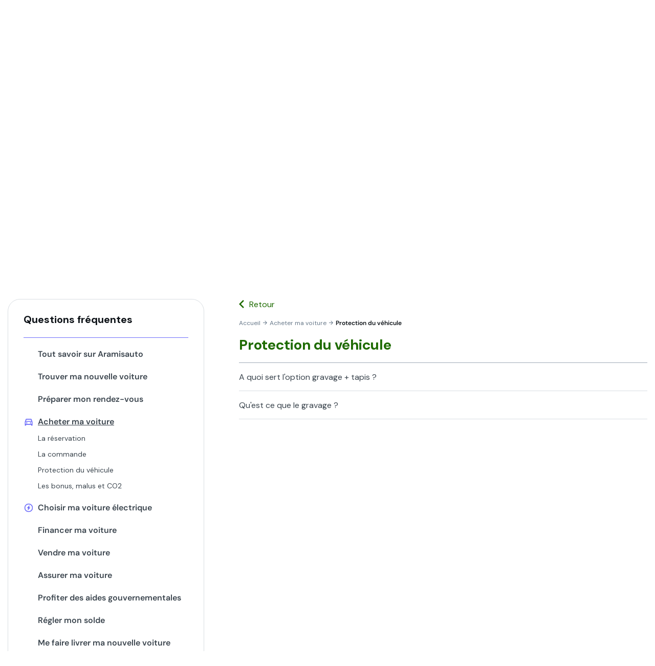

--- FILE ---
content_type: application/javascript; charset=utf-8
request_url: https://assets.app.smart-tribune.com/aramis/FAQ/faq-redesign.2690.chunk.js
body_size: 5594
content:
"use strict";(()=>{(self["webpackChunkwebpack_faq-redesign"]=self["webpackChunkwebpack_faq-redesign"]||[]).push([[2690],{42690:function(e){e.exports=JSON.parse(`{"BOT.STWidget.Guides.notFound":"Aucun guide ne correspond \xE0 votre demande","BOT.STWidget.Guides.select.action":"Consulter le guide : {guide}","BOT.STWidget.Guides.select.explicit":"S\xE9lectionnez le guide\xA0: {guide}","BOT.STWidget.Guides.select.label":"S\xE9lectionnez ce guide","BOT.STWidget.Questions.notFound":"Aucune question ne correspond \xE0 votre demande","BOT.STWidget.Questions.select.explicit":"Ouvrez la question\xA0: {question}","BOT.STWidget.Questions.select.label":"Ouvrez cette question","BOT.STWidget.Questions.selectResponse.explicit":"Voir la r\xE9ponse \xE0 cette question\xA0: {question}","BOT.STWidget.Questions.selectResponse.label":"Voir la r\xE9ponse \xE0 cette question","BOT.backButton.label":"Annuler","BOT.backButton.label.explicit":"Annuler la r\xE9ponse pr\xE9c\xE9dente","BOT.carousel.next":"Suivant","BOT.carousel.next.explicit":"Suivant","BOT.carousel.previous":"Pr\xE9c\xE9dent","BOT.carousel.previous.explicit":"Pr\xE9c\xE9dent","BOT.chatInput.placeholder":"Tapez quelquechose ici\u2026","BOT.chatInput.sendButton":"Envoyer","BOT.chatInput.sendButton.explicit":"Envoyer","BOT.closeButton.label":"Fermer","BOT.closeButton.label.explicit":"Fermer","BOT.exportButton.label":"T\xE9l\xE9charger","BOT.exportButton.label.explicit":"T\xE9l\xE9chargez votre conversation","BOT.fullscreenButton.collapseLabel":"R\xE9duire","BOT.fullscreenButton.collapseLabel.explicit":"R\xE9duire","BOT.fullscreenButton.expandLabel":"Agrandir","BOT.fullscreenButton.expandLabel.explicit":"Agrandir","BOT.goToFaqButton.label":"Aller \xE0 la FAQ","BOT.guide.vote.negative":"Non","BOT.guide.vote.negative.explicit":"Non","BOT.guide.vote.positive":"Oui","BOT.guide.vote.positive.explicit":"Oui","BOT.guide.vote.title":"Est-ce que cette information a \xE9t\xE9 utile ?","BOT.guide.vote.title.explicit":"Est-ce que cette information a \xE9t\xE9 utile ?","BOT.header.subtitle":"","BOT.header.title":"Besoin d'aide ?","BOT.openButton.label":"Ouvrir la box","BOT.poweredBy.label":"Powered by Smart Tribune","BOT.resetButton.label":"R\xE9initialiser","BOT.vote.negative":"Non","BOT.vote.negative.explicit":"Non","BOT.vote.positive":"Oui","BOT.vote.positive.explicit":"Oui","BOT.vote.title":"Ai-je bien r\xE9pondu \xE0 votre question ?","Common.ClickableButton.text":"","Common.Guide.backButton.label":"Retourner","Common.Guide.backButton.label.explicit":"Revenir \xE0 la derni\xE8re \xE9tape","Common.Guide.closeButton.label":"Fermer","Common.Guide.historyDropdown.close":"Fermer l'historique","Common.Guide.historyDropdown.open":"Ouvrir l'historique","Common.Guide.historyDropdown.placeholder":"Historique","Common.Guide.historyItem.title":"Revenir \xE0 l'\xE9tape","Common.Guide.historyTitle.label":"R\xE9sum\xE9","Common.Guide.stepTitle.label":"{title}","Common.HTMLResponse.emptyMessage":"La r\xE9ponse est indisponible","Common.Image.close":"Pour fermer","Common.Image.close.explicit":"Fermer l'image actuelle","Common.Image.modal.label":"Image agrandie","Common.Image.open":"Ouvrir l'image","Common.Image.useCompactSize":"Voir taille compacte","Common.Image.useOriginalSize":"Voir taille originale","Common.ReadMore.collapseLabel":"Lire moins","Common.ReadMore.label":"Lire la suite","Common.Stepper.next":"Suivant","Common.Stepper.next.explicit":"Suivant","Common.Stepper.previous":"Pr\xE9c\xE9dent","Common.Stepper.previous.explicit":"Pr\xE9c\xE9dent","Common.Summary.title":"Sommaire","Common.Text.text":"","Common.Video.button":"Acceptez et d\xE9marrez la vid\xE9o","Common.Video.description":"Ce lecteur vid\xE9o utilise notamment des cookies pour personnaliser le contenu et mesurer l'engagement de l'audience. Acceptez les cookies sp\xE9cifiques \xE0 cette vid\xE9o pour la visionner.","Common.documentLink.downloadText":"Cliquez ici pour t\xE9l\xE9charger","Common.documentLink.notFoundMessage":"Document introuvable","Common.documentPreview.notFoundMessage":"Document introuvable","Common.documentTitle.label":"{title}","Common.documentTitle.notFoundMessage":"Document introuvable","Common.guideCreatedInformations.label":"Cr\xE9\xE9 le {date}","Common.guideTitle.label":"{title}","Common.guideTitle.notFoundMessage":"Ce guide n'existe pas","Common.guideUpdatedInformations.label":"Mis \xE0 jour le {date}","Common.previewMode.close":"Quitter","Common.previewMode.close.explicit":"Quitter le mode aper\xE7u","Common.previewMode.title":"Mode aper\xE7u","ContactFormInput.goToFaqLink.label":"Voir la FAQ","ContactFormInput.questionListTitle.label":"Suggestions","ContactFormInput.responseHeader.openOnFaqLabel":"Ouvrir sur la FAQ","ContactFormSelect.goToFaqLink.label":"Voir la FAQ","ContactFormSelect.questionListTitle.label":"Suggestions","ContactFormSelect.responseHeader.openOnFaqLabel":"Ouvrir sur la FAQ","FAQ.BookmarkContentList.emptyMessage":"Pas de marque-page","FAQ.ContentList.emptyMessage":"Aucun contenu","FAQ.ContentList.title":"Liste de contenu","FAQ.GoToLoginMethod.GoToLoginMethodPasswordButton.label":"SSO","FAQ.GoToLoginMethod.GoToLoginMethodSSOButton.label":"Se connecter ","FAQ.GotoContentPage.label":"Acc\xE9dez \xE0 votre contenu","FAQ.GotoContentPageThematic.label":"Acc\xE9dez \xE0 votre contenu","FAQ.GotoContentPageThematicStep.label":"Acc\xE9dez \xE0 votre contenu","FAQ.Guide.openGuideHistoryButton.label":"Sommaire","FAQ.KnowledgeBaseSelector.empty":"Aucune base de connaissances","FAQ.KnowledgeBaseSelector.placeholder":"Base de connaissances","FAQ.KnowledgeBaseListSelector.ariaLabel":"S\xE9lectionnez une base de connaissances","FAQ.KnowledgeBaseListSelector.empty":"Aucune base de connaissances","Common.LoginFormError.message":"Erreur de connexion","Common.LoginFormForgottenPassword.message":"Mot de passe oubli\xE9 ?","Common.LoginFormPassword.placeholder":"Mot de passe","Common.LoginFormSubmit.message":"Se connecter","Common.LoginFormSubmit.message.explicit":"Cliquez ici pour vous connecter","Common.LoginFormTitle.title":"Se connecter","Common.LoginFormUsername.placeholder":"E-mail","FAQ.LoginInitializationFormKnowledgeBase.empty":"Aucune base de connaissances","FAQ.LoginInitializationFormKnowledgeBase.placeholder":"Base de connaissances","FAQ.LoginInitializationFormSubmit.explicit":"Cliquez ici pour s\xE9lectionner","FAQ.LoginInitializationFormSubmit.message":"S\xE9lectionner","FAQ.LoginInitializationFormTitle.title":"S\xE9lectionnez vos options","Common.LoginSSOCallbackBackButton.label":"Retourner \xE0 la page de connexion","Common.LoginSSOCallbackError.message":"impossible de se connecter","Common.LoginSSOCallbackError.message.c985792f-685d-41ea-84bb-b539f46dfcf6":"Vous avez atteint le nombre d'utilisateurs sp\xE9cifi\xE9 dans votre abonnement et ne pouvez plus cr\xE9er de nouveaux utilisateurs. Contactez votre CSM.","Common.LoginSSOCallbackError.message.default":"Impossible de se connecter","Common.LoginSSOCallbackForm.loader":"connexion en cours...","Common.LoginSSOFormAccountName.placeholder":"Nom du compte","Common.LoginSSOFormError.message":"Erreur d'authentification","Common.LoginSSOFormSubmit.message":"Se connecter","Common.LoginSSOFormSubmit.message.explicit":"Cliquez ici pour vous connecter","Common.LoginSSOFormTitle.title":"SSO","FAQ.LogoutButton.label":"D\xE9connexion","FAQ.QuestionDetailsCommentsList.emptyMessage":"Aucun commentaire","FAQ.QuestionDetailsCommentsList.title":"","FAQ.QuestionPageTitle.editTooltip":"Ouvrir le backoffice pour \xE9diter cette question","FAQ.SearchByAuthor.inputPlaceholder":"{selectCount, plural, =0 {Aucun auteur s\xE9lectionn\xE9} =1 {Un auteur s\xE9lectionn\xE9} other {# auteurs s\xE9lectionn\xE9s}}","FAQ.SearchByAuthor.selectedInputLabel":"Auteurs","FAQ.SearchByThematics.inputPlaceholder":"{selectCount, plural, =0 {Aucune cat\xE9gorie s\xE9lectionn\xE9e} =1 {Une cat\xE9gorie s\xE9lectionn\xE9e} other {# cat\xE9gories s\xE9lectionn\xE9es}}","FAQ.SearchByThematics.selectedInputLabel":"Cat\xE9gories","FAQ.backButton.contentLabel":"Retour au contenu","FAQ.backButton.homeLabel":"Retour \xE0 l'accueil","FAQ.backButton.questionLabel":"Retour \xE0 la question","FAQ.backButton.resultsLabel":"Retour aux r\xE9sultats","FAQ.backButton.thematicLabel":"Retour \xE0 la th\xE9matique","FAQ.backButton.unknowLabel":"Retour","FAQ.backToHome.label":"Retour \xE0 l'accueil","FAQ.backToTopButton.label":"Haut de page","FAQ.contactButtonLivechat.label":"Contacter le support","FAQ.contactButtonMail.label":"Contacter par mail","FAQ.contactButtonPhone.label":"Contacter par t\xE9l\xE9phone","FAQ.contactButtonPhoneDisplay.label":"Contacter par t\xE9l\xE9phone","FAQ.contactTitle.title":"Vous n'avez pas trouv\xE9 la r\xE9ponse \xE0 votre question ?","FAQ.contentBookmark.addLabel":"Ajouter aux favoris","FAQ.contentBookmark.removeLabel":"Supprimer le favori","FAQ.contentList.bookmark.toggle":"Supprimer le favori","FAQ.divider.label":"","FAQ.dynamicContactButtonOpeningHours.closedLabel":"Ferm\xE9","FAQ.dynamicContactButtonOpeningHours.openedLabel":"Ouvert","FAQ.dynamicContactButtonOpeningHours.tableClosedLabel":"Ferm\xE9","FAQ.dynamicContactButtonOpeningHours.tableTitleLabel":"Consulter les heures d'ouverture","FAQ.error404.backButton":"Revenir \xE0 la page d'accueil","FAQ.error404.metaDescription":"Nous sommes l\xE0 pour vous aider !","FAQ.error404.metaTitle":"FAQ - Foire Aux Questions","FAQ.error404.title":"Cette page n'existe pas","FAQ.filteredQuestionList.emptyMessage":"Aucune question","FAQ.filteredQuestionList.title":"Liste de questions","FAQ.frequentContentList.emptyMessage":"Aucune question fr\xE9quente","FAQ.goToHomepageThematic.label":"Accueil","FAQ.goToHomepageThematicStep.label":"Accueil","FAQ.homeBreadcrumb.title":"Accueil","FAQ.homePageTitle.title":"Accueil","FAQ.knowledgeComment.comment.label":"\xC9crivez votre commentaire ici","FAQ.knowledgeComment.commentPlaceholder":"\xC9crivez ici...","FAQ.knowledgeComment.fullNamePlaceholder":"Nom et pr\xE9nom","FAQ.knowledgeComment.submitButton":"Publier","FAQ.knowledgeComment.submitButton.label":"Publiez votre commentaire","FAQ.knowledgeComment.title":"Commentaire","FAQ.lastUpdatedContentsList.title":"Derni\xE8res questions mises \xE0 jour","FAQ.linksListTitle.title":"Liens utiles","FAQ.mailbotEngine.loaderLabel":"Chargement...","FAQ.mailbotEngine.notAllowedText":"Cette fonctionnalit\xE9 n'est pas incluse dans votre forfait actuel. Veuillez contacter votre Gestionnaire de Compte pour plus d'informations sur comment l'activer.","FAQ.mailbotEngineBadge.label":"Contexte client","FAQ.mailbotEngineContent.label":"R\xE9ponse","FAQ.mailbotEngineCopyToClipboard.label":"Copier","FAQ.mailbotEngineCopyToClipboard.title":"Copier la r\xE9ponse dans le presse-papiers","FAQ.mailbotEngineRefresh.label":"Nouvelle r\xE9ponse","FAQ.mailbotEngineSources.label":"Source {index}","FAQ.mailbotEngineVote.label":"Cela vous a-t-il aid\xE9 ?","FAQ.mailbotEngineVote.negative":"Non","FAQ.mailbotEngineVote.negative.explicit":"Votez non","FAQ.mailbotEngineVote.positive":"Oui","FAQ.mailbotEngineVote.positive.explicit":"Votez oui","FAQ.maintenance.tooltip.message":"Votre FAQ est momentan\xE9ment suspendue pour des raisons techniques. Elle sera de nouveau accessible dans quelques minutes... Nous pr\xE9sentons toutes nos excuses pour la g\xEAne occasionn\xE9e et nous vous remercions pour votre compr\xE9hension.","FAQ.maintenance.tooltip.refreshButton":"Rafra\xEEchir la page","FAQ.maintenance.tooltip.title":"Le service est actuellement indisponible","FAQ.metas.content.description":"","FAQ.metas.content.title":"","FAQ.metas.guide.description":"{description}","FAQ.metas.guide.title":"{title}","FAQ.metas.home.description":"Nous sommes l\xE0 pour vous aider !","FAQ.metas.home.title":"FAQ - Foire Aux Questions","FAQ.metas.question.description":"{response}","FAQ.metas.question.title":"{question}","FAQ.metas.results.description":"{resultsCount, plural, =0 {Aucun r\xE9sultat} =1 {Un r\xE9sultat} other {# r\xE9sultats}} pour {query}","FAQ.metas.results.title":"{resultsCount, plural, =0 {Aucun r\xE9sultat} =1 {Un r\xE9sultat} other {# r\xE9sultats}} pour {query}","FAQ.metas.thematic.description":"Toutes les questions {thematic}","FAQ.metas.thematic.title":"{thematic}","FAQ.mostViewedcontentsList.title":"Articles les plus consult\xE9s du mois","FAQ.pagination.label":"Pages : ","FAQ.poweredBy.label":"Propos\xE9 par","FAQ.promotedContentDetailsTitle.title":"Information du moment","FAQ.promotedContentList.emptyMessage":"Aucune question promue","FAQ.promotedContentList.title":"Informations du moment","FAQ.questionCreatedInformations.label":"Cr\xE9\xE9e le {date}","FAQ.questionDetails.updatedBy":"par {name}","FAQ.questionListItemDocumentType.default":"Contenu","FAQ.questionListItemDocumentType.document":"Document","FAQ.questionListItemDocumentType.guide":"Guide","FAQ.questionListItemDocumentType.question":"Question","FAQ.questionPageTitle.notFoundMessage":"Cette question n'existe pas","FAQ.questionPageTitle.title":"Page de question","FAQ.questionStatusLabel.new":"Nouveau","FAQ.questionStatusLabel.updated":"Mise \xE0 jour","FAQ.questionUpdatedAtLabel.label":"Mise \xE0 jour le {date}","FAQ.questionUpdatedInformations.label":"Mise \xE0 jour le {date}","FAQ.reasonListItemCommentForm.commentSuccessMessage":"Votre commentaire a \xE9t\xE9 envoy\xE9","FAQ.reasonListItemCommentForm.error.alreadyCommented":"Vous avez d\xE9j\xE0 envoy\xE9 un commentaire","FAQ.reasonListItemCommentForm.label":"Ajouter un commentaire","FAQ.reasonListItemCommentForm.limitExceededMessage":"Le nombre de caract\xE8res est limit\xE9 \xE0 {limit}","FAQ.reasonListItemCommentForm.placeholder":"Entrez quelquechose ici","FAQ.reasonListItemCommentForm.submit":"Envoyer","FAQ.reasonListItemCommentForm.submit.explicit":"Envoyer","FAQ.relatedGuideList.emptyMessage":"Aucun contenu connexe","FAQ.relatedGuideList.title":"Contenus connexes","FAQ.relatedQuestionList.emptyMessage":"Aucune question connexe","FAQ.relatedQuestionList.title":"Questions connexes","FAQ.responseEngine.loaderLabel":"Chargement\u2026","FAQ.responseEngineBadge.label":"G\xE9n\xE9r\xE9 par l'IA","FAQ.responseEngineContent.label":"R\xE9ponse","FAQ.responseEngineCopyToClipboard.label":"Copier","FAQ.responseEngineCopyToClipboard.title":"Copier la r\xE9ponse dans le presse-papiers","FAQ.responseEngineSources.label":"Source {index}","FAQ.responseEngineTitle.label":"Recherche","FAQ.responseEngineVote.label":"Cela vous a-t-il aid\xE9 ?","FAQ.responseEngineVote.negative":"Non","FAQ.responseEngineVote.negative.explicit":"Non","FAQ.responseEngineVote.positive":"Oui","FAQ.responseEngineVote.positive.explicit":"Oui","FAQ.resultsBreadcrumb.title":"{resultsCount, plural, =0 {Aucun r\xE9sultat} =1 {Un r\xE9sultat} other {# r\xE9sultats}} pour {query}","FAQ.resultsPageTitle.title":"{resultsCount, plural, =0 {Aucun r\xE9sultat} =1 {Un r\xE9sultat} other {# r\xE9sultats}} pour","FAQ.searchBar.exactMatch.content":"Cochez cette case pour effectuer une recherche pr\xE9cise sur un groupe de mots.","FAQ.searchBar.exactMatch.label":"Recherche exacte","FAQ.searchBar.placeholder":"Tapez quelquechose ici\u2026","FAQ.searchBar.submit":"Rechercher","FAQ.searchBarInputListItemDocumentType.default":"Contenu ","FAQ.searchBarInputListItemDocumentType.document":"Document","FAQ.searchBarInputListItemDocumentType.guide":"Guide","FAQ.searchBarInputListItemDocumentType.question":"Question","FAQ.searchByUpdatedDate.inputLabel":"Date de la derni\xE8re mise \xE0 jour","FAQ.searchByUpdatedDate.inputPlaceholder":"S\xE9lectionnez une date","FAQ.searchContentList.emptyMessage":"Aucun r\xE9sultat trouv\xE9","FAQ.searchExamples.title":"Exemples de recherche:","FAQ.searchTitle.title":"Rechercher","FAQ.shareContent.label":"Partager","FAQ.shareContent.title":"Copier le lien dans le presse-papier","FAQ.suggestionList.count":"{resultsCount, plural, =0 {Aucun r\xE9sultat} =1 {Un r\xE9sultat} other {# r\xE9sultats}} pour {query}","FAQ.suggestionList.emptyMessage":"Aucune suggestion","FAQ.suggestionsCorrectedQuery.label":"Suggestions pour {query}","FAQ.thematicContentList.emptyMessage":"Aucune question dans la th\xE9matique {thematicTitle}","FAQ.thematicContentListSorter.mostRecentlyModified":"Les plus r\xE9cemment modifi\xE9es","FAQ.thematicContentListSorter.mostRelevant":"Le plus pertinent","FAQ.thematicContentListSorter.mostViewedDuringMonth":"Les plus vues durant le mois","FAQ.thematicContentListSorter.sortBy":"Trier par","FAQ.thematicDropdown.placeholder":"Choisissez une th\xE9matique","FAQ.thematicDropdown.title":"Explorer la base de connaissances","FAQ.thematicMenu.title":"Explorer la base de connaissances","FAQ.thematicPageTitle.notFoundMessage":"Cette th\xE9matique n'existe pas","FAQ.thematicStepTitle.title":"","FAQ.topRatedContentsList.title":"Questions les mieux not\xE9es","FAQ.vote.error.alreadyVoted":"Vous avez d\xE9j\xE0 vot\xE9","FAQ.vote.negative":"Non","FAQ.vote.negative.explicit":"Non","FAQ.vote.positive":"Oui","FAQ.vote.positive.explicit":"Oui","FAQ.vote.success":"Merci pour votre r\xE9ponse","FAQ.vote.title":"Cela vous a-t-il aid\xE9 ?","FAQ.voteClose.label":"Pour fermer","FAQ.voteClose.label.explicit":"Vote ferm\xE9","FAQ.voteReasonList.emptyMessage":"Aucune raison de satisfaction","FAQ.voteReasonList.successMessage":"Merci pour votre contribution !","FAQ.voteReasonList.title":"Comment pourrions-nous am\xE9liorer notre r\xE9ponse ?","FAQContext.filteredQuestionList.emptyMessage":"Aucune question","FAQContext.goToFaqLink.label":"Voir la FAQ","FAQContext.questionListTitle.label":"Questions pertinentes","FAQContext.responseHeader.openOnFaqLabel":"Ouvrir sur la FAQ","GuideStandalone.contactTitle.title":"Vous n'avez pas trouv\xE9 la r\xE9ponse sur ce guide ?","GuideStandalone.dynamicContactButtonOpeningHours.closedLabel":"Ferm\xE9","GuideStandalone.dynamicContactButtonOpeningHours.openedLabel":"Ouvert","GuideStandalone.dynamicContactButtonOpeningHours.tableClosedLabel":"Ferm\xE9","GuideStandalone.dynamicContactButtonOpeningHours.tableTitleLabel":"Consulter les heures d'ouverture","GuideStandalone.reasonListItemCommentForm.commentSuccessMessage":"Votre commentaire a \xE9t\xE9 envoy\xE9","GuideStandalone.reasonListItemCommentForm.error.alreadyCommented":"Vous avez d\xE9j\xE0 envoy\xE9 un commentaire","GuideStandalone.reasonListItemCommentForm.label":"Ajouter un commentaire","GuideStandalone.reasonListItemCommentForm.limitExceededMessage":"La limite de caract\xE8res est des caract\xE8res {limit}","GuideStandalone.reasonListItemCommentForm.placeholder":"Tapez quelque chose ici","GuideStandalone.reasonListItemCommentForm.submit":"Envoyer","GuideStandalone.reasonListItemCommentForm.submit.explicit":"Soumettre le formulaire de commentaires","GuideStandalone.vote.error.alreadyVoted":"Vous avez d\xE9j\xE0 vot\xE9","GuideStandalone.vote.negative":"Non","GuideStandalone.vote.negative.explicit":"Votez non","GuideStandalone.vote.positive":"Oui","GuideStandalone.vote.positive.explicit":"Votez oui","GuideStandalone.vote.success":"Merci pour votre r\xE9ponse","GuideStandalone.vote.title":"Est-ce que \xE7a vous a aid\xE9 ?","GuideStandalone.voteClose.label":"Pour fermer","GuideStandalone.voteClose.label.explicit":"Vote ferm\xE9","GuideStandalone.voteReasonList.emptyMessage":"Aucun motif de satisfaction","GuideStandalone.voteReasonList.successMessage":"Merci pour votre contribution!","GuideStandalone.voteReasonList.title":"Comment pourrions-nous am\xE9liorer notre r\xE9ponse ?","PUSH.ContentList.emptyMessage":"Aucun contenu","PUSH.ContentList.title":"Liste de contenu","PUSH.backButton.label":"Retour","PUSH.backButton.label.explicit":"Retour","PUSH.closeButton.label":"Fermer la box","PUSH.contactButton.label":"Nous contacter","PUSH.contactButtonLivechat.label":"Contacter le support","PUSH.contactButtonMail.label":"Contacter par mail","PUSH.contactButtonPhone.label":"Contacter par t\xE9l\xE9phone","PUSH.contactButtonPhoneDisplay.label":"Contacter par t\xE9l\xE9phone","PUSH.contactTitle.title":"Vous n'avez pas trouv\xE9 la r\xE9ponse \xE0 votre question ?","PUSH.dynamicContactButtonOpeningHours.closedLabel":"Ferm\xE9","PUSH.dynamicContactButtonOpeningHours.openedLabel":"Ouvert","PUSH.dynamicContactButtonOpeningHours.tableClosedLabel":"Ferm\xE9","PUSH.dynamicContactButtonOpeningHours.tableTitleLabel":"Consulter les heures d'ouverture","PUSH.frequentContentList.emptyMessage":"Aucun contenu fr\xE9quent","PUSH.frequentContentTitle.title":"Contenu pertinent","PUSH.frequentQuestionList.emptyMessage":"Aucune question fr\xE9quente","PUSH.frequentQuestionTitle.title":"Questions pertinentes","PUSH.goToFaqHomeButton.label":"Voir toute la FAQ","PUSH.goToFaqQuestionButton.label":"Voir toute la FAQ","PUSH.goToFaqSearchResultsButton.label":"Voir toute la FAQ","PUSH.goToFaqThematicButton.label":"Voir toute la FAQ","PUSH.homeBreadcrumb.title":"Accueil","PUSH.mainTitle.title":"Besoin d'aide ?","PUSH.maintenance.tooltip.message":"Le service est actuellement inaccessible pour cause de maintenance. Nous travaillons au mieux pour r\xE9tablir votre service au plus vite.","PUSH.maintenance.tooltip.title":"Service indisponible","PUSH.openButton.label":"Ouvrir la box","PUSH.pagination.button.ariaLabel":"{isActive, plural, =0 {Acc\xE9dez \xE0 la page} =1 {Page active actuelle} other {# }} {pageNumber}","PUSH.pagination.label":"Pages : ","PUSH.promotedContentDetails.title":"Informations du moment","PUSH.promotedContentList.emptyMessage":"Aucune question promue","PUSH.promotedContentList.title":"Informations du moment","PUSH.promotedQuestionDetails.title":"Informations du moment","PUSH.promotedQuestionList.emptyMessage":"Aucune question promue","PUSH.promotedQuestionList.title":"Informations du moment","PUSH.questionListItemDocumentType.default":"Contenu","PUSH.questionListItemDocumentType.document":"Document","PUSH.questionListItemDocumentType.guide":"Guide","PUSH.questionListItemDocumentType.question":"Question","PUSH.reasonListItemCommentForm.commentSuccessMessage":"Votre commentaire a \xE9t\xE9 envoy\xE9","PUSH.reasonListItemCommentForm.error.alreadyCommented":"Vous avez d\xE9j\xE0 envoy\xE9 un commentaire","PUSH.reasonListItemCommentForm.label":"Ajouter un commentaire","PUSH.reasonListItemCommentForm.limitExceededMessage":"Le nombre de caract\xE8res est limit\xE9 \xE0 {limit}","PUSH.reasonListItemCommentForm.placeholder":"Entrez quelquechose ici","PUSH.reasonListItemCommentForm.submit":"Envoyer","PUSH.reasonListItemCommentForm.submit.explicit":"Envoyer","PUSH.relatedGuideList.emptyMessage":"Aucun contenu connexe","PUSH.relatedGuideList.title":"Contenus connexes","PUSH.relatedQuestionList.emptyMessage":"Aucune question connexe","PUSH.relatedQuestionList.title":"Questions connexes","PUSH.responseEngine.loaderLabel":"Chargement\u2026","PUSH.responseEngineBadge.label":"G\xE9n\xE9r\xE9 par l'IA","PUSH.responseEngineContent.label":"R\xE9ponse","PUSH.responseEngineCopyToClipboard.label":"Copier","PUSH.responseEngineCopyToClipboard.title":"Copier la r\xE9ponse dans le presse-papiers","PUSH.responseEngineSources.label":"Source {index}","PUSH.responseEngineTitle.label":"Recherche","PUSH.responseEngineVote.label":"Cela vous a-t-il aid\xE9 ?","PUSH.responseEngineVote.negative":"Non","PUSH.responseEngineVote.negative.explicit":"Non","PUSH.responseEngineVote.positive":"Oui","PUSH.responseEngineVote.positive.explicit":"Oui","PUSH.resultsBreadcrumb.title":"{resultsCount, plural, =0 {Aucun r\xE9sultat} =1 {Un r\xE9sultat} other {# r\xE9sultats}} pour {query}","PUSH.resultsPageTitle.title":"{resultsCount, plural, =0 {Aucun r\xE9sultat} =1 {Un r\xE9sultat} other {# r\xE9sultats}} pour","PUSH.searchBar.placeholder":"Tapez quelquechose ici\u2026","PUSH.searchBar.submit":"Rechercher","PUSH.searchBarInputListItemDocumentType.default":"Contenu","PUSH.searchBarInputListItemDocumentType.document":"Document","PUSH.searchBarInputListItemDocumentType.guide":"Guide","PUSH.searchBarInputListItemDocumentType.question":"Question","PUSH.searchQuestionList.emptyMessage":"Aucun r\xE9sultat trouv\xE9","PUSH.searchSuggestionList.count":"{resultsCount, plural, =0 {Aucun r\xE9sultat} =1 {Un r\xE9sultat} other {# r\xE9sultats}} pour {query}","PUSH.searchSuggestionList.title":"Suggestions de recherche","PUSH.searchSuggestionList.viewMoreLabel":"Voir plus de r\xE9sultats","PUSH.searchTitle.title":"Rechercher","PUSH.suggestionsCorrectedQuery.label":"Suggestions pour {query}","PUSH.thematicContentList.emptyMessage":"Aucune question dans la th\xE9matique {thematicTitle}","PUSH.thematicMenu.title":"Explorer la base de connaissances","PUSH.thematicQuestionList.emptyMessage":"Aucune question dans la th\xE9matique {thematicTitle}","PUSH.vote.error.alreadyVoted":"Vous avez d\xE9j\xE0 vot\xE9","PUSH.vote.negative":"Non","PUSH.vote.negative.explicit":"Non","PUSH.vote.positive":"Oui","PUSH.vote.positive.explicit":"Oui","PUSH.vote.success":"Merci pour votre r\xE9ponse","PUSH.vote.title":"Cela vous a-t-il aid\xE9 ?","PUSH.voteReasonList.emptyMessage":"Aucune raison de satisfaction","PUSH.voteReasonList.successMessage":"Merci pour votre contribution !","PUSH.voteReasonList.title":"Comment pourrions-nous am\xE9liorer notre r\xE9ponse ?","SearchStandalone.searchBar.placeholder":"Tapez quelquechose ici\u2026","SearchStandalone.searchBar.submit":"Rechercher","SearchStandalone.searchExamples.title":"Exemples de recherche:","SearchStandalone.searchTitle.label":"Rechercher","SearchStandalone.suggestionList.emptyMessage":"Aucune suggestion","SmartBot.closeButton.label":"Fermer","SmartBot.closeButton.title":"Fermer ma conversation","SmartBot.error.default":"Une erreur s'est produite lors de la connexion","SmartBot.exportButton.label":"Exportation","SmartBot.exportButton.title":"Exportez votre conversation","SmartBot.form.button.label":"Envoyer","SmartBot.form.button.title":"Envoyer ma requ\xEAte","SmartBot.popupLoginSSOButton.label":"Connexion via SSO","SmartBot.popupLoginSSOButton.title":"Connexion via SSO","SmartBot.poweredBy.label":"Powered by Smart Tribune","SmartBot.resetButton.label":"R\xE9initialiser","SmartBot.resetButton.title":"R\xE9initialiser ma conversation","SmartBot.speechRecognition.start":"Commencez \xE0 \xE9couter","SmartBot.speechRecognition.stop":"Arr\xEAte d'\xE9couter","SmartBot.toggleButton.label.close":"Fermer","SmartBot.toggleButton.label.open":"Ouvrir","SmartBot.toggleButton.title.close":"Fermer mon bot","SmartBot.toggleButton.title.open":"Ouvre mon bot","SmartBot.botAvatarAriaLabel":"Avatar de bot","SmartBot.choiceMessage.listAriaLabel":"Options de r\xE9ponse disponibles","SmartBot.headerLogo.ariaLabel":"Logo d'en-t\xEAte de Chatbot","Smartbot.carousel.previous.explicit":"Allez \xE0 la diapositive pr\xE9c\xE9dente du carrousel","Smartbot.carousel.previous":"Pr\xE9c\xE9dent","Smartbot.carousel.next.explicit":"Allez \xE0 la prochaine diapositive du carrousel","Smartbot.carousel.next":"Suivant","Smartbot.sourceList.dropDown.ariaLabel":"Afficher les sources","Smartbot.sourceList.dropDown.item.sourceNumber":"Source {sourceNumber}","Smartbot.sourceList.dropDown.itemsLength":"Sources ({sourcesLength})","Smartbot.sourceList.previewQuestionModal.closeButtonAriaLabel":"Fermer l'aper\xE7u","Smartbot.sourceList.dropDown.item.document.error":"Document non trouv\xE9","Smartbot.sourceList.previewQuestionModal.loadingError":"Une erreur s'est produite lors du chargement du contenu.","Smartbot.sourceList.previewQuestionModal.loading":"Chargement...","SmartBot.PopupLoginSSOForm.waitingForAuthentication":"En attente d'authentification","SmartBot.PopupLoginSSOForm.backButton.label":"Retour","SmartBot.PopupLoginSSOForm.openPopupButton.label":"Se connecter avec SSO","SmartBot.PopupLoginSSOForm.popupBlocked":"La fen\xEAtre popup a \xE9t\xE9 bloqu\xE9e par votre navigateur. Veuillez autoriser les popups pour ce site et r\xE9essayer.","SmartBot.PopupLoginSSOForm.popupClosed":"La fen\xEAtre d'authentification a \xE9t\xE9 ferm\xE9e. Veuillez r\xE9essayer.","SmartBot.PopupLoginSSOForm.authenticationFailed":"L'authentification a \xE9chou\xE9. Veuillez r\xE9essayer.","SmartBot.PopupLoginSSOForm.retryButton.label":"R\xE9essayer","SmartBot.toPasswordLoginButton.label":"Se connecter avec un mot de passe","FAQ.CopilotInitializer.error":"Bot introuvable","SequenceAI.default.start":"Chargement...","SequenceAI.customization.start":"Personnalisation de votre r\xE9ponse","SequenceAI.rag.start":"Recherche dans la connaissance","SequenceAI.circuit_breaker.start":"Interpr\xE9tation de la demande","SequenceAI.extractor.start":"Interpr\xE9tation de la demande","SmartBot.commentSatisfaction.placeholder":"Commentaire...","SmartBot.commentSatisfaction.error.minLengthNotReached":"Un caract\xE8re minimum est n\xE9cessaire","SmartBot.commentSatisfaction.error.maxLengthExceeded":"Ne peut d\xE9passer 1000 caract\xE8res","SmartBot.commentSatisfaction.error.default":"Impossible de cr\xE9er un commentaire"}`)}}]);})();


--- FILE ---
content_type: application/javascript; charset=UTF-8
request_url: https://www.aramisauto.com/_nuxt/1450d9a.js
body_size: 1152
content:
(window.webpackJsonp=window.webpackJsonp||[]).push([[190],{1082:function(e,t,n){"use strict";n(966)},1083:function(e,t,n){var o=n(136)((function(i){return i[1]}));o.push([e.i,'html[data-v-08ebae40]{font-family:var(--semantic__typography__font-family-body),Arial,sans-serif;font-size:10px;-webkit-text-size-adjust:100%;-moz-text-size-adjust:100%;text-size-adjust:100%}body[data-v-08ebae40]{background-color:var(--semantic__color__background-default);color:var(--semantic__color__on-background-base);font-size:var(--semantic__responsive__typography__font-size-body-small);font-weight:var(--semantic__typography__font-weight-body-medium-base);line-height:var(--semantic__responsive__typography__line-height-body-small)}button[data-v-08ebae40],input[data-v-08ebae40],optgroup[data-v-08ebae40],option[data-v-08ebae40],select[data-v-08ebae40],textarea[data-v-08ebae40]{font-family:inherit}.no-follow-link[data-v-08ebae40],a[data-v-08ebae40]{color:var(--semantic__color__on-background-base)}[data-v-08ebae40]:root{--font-system:system-ui,-apple-system,Segoe UI,Roboto,Ubuntu,Cantarell,Noto Sans,sans-serif,blinkmacsystemfont,"Segoe UI",roboto,"Helvetica Neue",arial,sans-serif;--site-primary-width:1256px;--site-primary-padding-x:16px;--site-secondary-width:1328px;--site-secondary-padding-x:56px}@media screen and (min-width:768px){[data-v-08ebae40]:root{--site-secondary-padding-x:16px}}@media print{[data-v-08ebae40]:root{--site-secondary-padding-x:16px}}.slice[data-v-08ebae40]{text-align:center}.slice .wrap[data-v-08ebae40]{margin:0 auto;max-width:1256px;max-width:var(--site-primary-width);padding:0 16px;padding:0 var(--site-primary-padding-x);text-align:left}a[data-v-08ebae40]{color:var(--semantic__color__on-background-base);font-size:var(--semantic__responsive__typography__font-size-body-medium);font-weight:var(--semantic__typography__font-weight-body-medium-base);-webkit-text-decoration:underline;text-decoration:underline}',""]),o.locals={},e.exports=o},1086:function(e,t,n){"use strict";var o={name:"ValkyrieLink",props:{to:String,followLink:{type:Boolean}}},r=(n(1082),n(23)),component=Object(r.a)(o,(function(){var e=this;return(0,e._self._c)("extended-router-link",{attrs:{to:e.to,rel:e.followLink?null:"nofollow"}},[e._t("default")],2)}),[],!1,null,"08ebae40",null);t.a=component.exports},1566:function(e,t,n){var content=n(1979);content.__esModule&&(content=content.default),"string"==typeof content&&(content=[[e.i,content,""]]),content.locals&&(e.exports=content.locals);(0,n(137).default)("7534ca0d",content,!1,{sourceMap:!1})},1978:function(e,t,n){"use strict";n(1566)},1979:function(e,t,n){var o=n(136)((function(i){return i[1]}));o.push([e.i,'html[data-v-0fd4b69e]{font-family:var(--semantic__typography__font-family-body),Arial,sans-serif;font-size:10px;-webkit-text-size-adjust:100%;-moz-text-size-adjust:100%;text-size-adjust:100%}body[data-v-0fd4b69e]{background-color:var(--semantic__color__background-default);color:var(--semantic__color__on-background-base);font-size:var(--semantic__responsive__typography__font-size-body-small);font-weight:var(--semantic__typography__font-weight-body-medium-base);line-height:var(--semantic__responsive__typography__line-height-body-small)}button[data-v-0fd4b69e],input[data-v-0fd4b69e],optgroup[data-v-0fd4b69e],option[data-v-0fd4b69e],select[data-v-0fd4b69e],textarea[data-v-0fd4b69e]{font-family:inherit}.no-follow-link[data-v-0fd4b69e],a[data-v-0fd4b69e]{color:var(--semantic__color__on-background-base)}[data-v-0fd4b69e]:root{--font-system:system-ui,-apple-system,Segoe UI,Roboto,Ubuntu,Cantarell,Noto Sans,sans-serif,blinkmacsystemfont,"Segoe UI",roboto,"Helvetica Neue",arial,sans-serif;--site-primary-width:1256px;--site-primary-padding-x:16px;--site-secondary-width:1328px;--site-secondary-padding-x:56px}@media screen and (min-width:768px){[data-v-0fd4b69e]:root{--site-secondary-padding-x:16px}}@media print{[data-v-0fd4b69e]:root{--site-secondary-padding-x:16px}}.slice[data-v-0fd4b69e]{text-align:center}.slice .wrap[data-v-0fd4b69e]{margin:0 auto;max-width:1256px;max-width:var(--site-primary-width);padding:0 16px;padding:0 var(--site-primary-padding-x);text-align:left}.title-links[data-v-0fd4b69e]{color:var(--semantic__color__on-background-accent-secondary);display:block;font-size:var(--semantic__responsive__typography__font-size-heading-large);font-weight:var(--semantic__typography__font-weight-heading-large);margin-bottom:var(--semantic__responsive__spacing__3x)}ul[data-v-0fd4b69e]{list-style-type:none;margin:0}ul[data-v-0fd4b69e],ul>li[data-v-0fd4b69e]{padding:0}ul>li[data-v-0fd4b69e]{margin:0 0 var(--semantic__responsive__spacing__3x)}',""]),o.locals={},e.exports=o},2318:function(e,t,n){"use strict";n.r(t);var o={name:"ValkyrieLinks",components:{ValkyrieLink:n(1086).a},props:{links:Array,title:String}},r=(n(1978),n(23)),component=Object(r.a)(o,(function(){var e=this,t=e._self._c;return t("div",[e.title?t("span",{staticClass:"title-links"},[e._v(" "+e._s(e.title))]):e._e(),e._v(" "),t("ul",e._l(e.links,(function(link){return t("li",{key:link.url},[t("valkyrie-link",{class:{gtmListener:link.gtmListenerName&&link.gtmListenerLabel},attrs:{to:link.url,"follow-link":link.followLink,"data-gtm-event-name":link.gtmListenerName,"data-gtm-event-label":link.gtmListenerLabel}},[e._v("\n        "+e._s(link.text)+"\n      ")])],1)})),0)])}),[],!1,null,"0fd4b69e",null);t.default=component.exports},966:function(e,t,n){var content=n(1083);content.__esModule&&(content=content.default),"string"==typeof content&&(content=[[e.i,content,""]]),content.locals&&(e.exports=content.locals);(0,n(137).default)("15753f1c",content,!1,{sourceMap:!1})}}]);

--- FILE ---
content_type: application/javascript; charset=UTF-8
request_url: https://www.aramisauto.com/_nuxt/53e0ac8.js
body_size: 1662
content:
(window.webpackJsonp=window.webpackJsonp||[]).push([[200],{1558:function(e,n,t){var content=t(1963);content.__esModule&&(content=content.default),"string"==typeof content&&(content=[[e.i,content,""]]),content.locals&&(e.exports=content.locals);(0,t(137).default)("6d9ea09e",content,!1,{sourceMap:!1})},1962:function(e,n,t){"use strict";t(1558)},1963:function(e,n,t){var r=t(136)((function(i){return i[1]}));r.push([e.i,'html[data-v-45756b45]{font-family:var(--semantic__typography__font-family-body),Arial,sans-serif;font-size:10px;-webkit-text-size-adjust:100%;-moz-text-size-adjust:100%;text-size-adjust:100%}body[data-v-45756b45]{background-color:var(--semantic__color__background-default);color:var(--semantic__color__on-background-base);font-size:var(--semantic__responsive__typography__font-size-body-small);font-weight:var(--semantic__typography__font-weight-body-medium-base);line-height:var(--semantic__responsive__typography__line-height-body-small)}button[data-v-45756b45],input[data-v-45756b45],optgroup[data-v-45756b45],option[data-v-45756b45],select[data-v-45756b45],textarea[data-v-45756b45]{font-family:inherit}.no-follow-link[data-v-45756b45],a[data-v-45756b45]{color:var(--semantic__color__on-background-base)}[data-v-45756b45]:root{--font-system:system-ui,-apple-system,Segoe UI,Roboto,Ubuntu,Cantarell,Noto Sans,sans-serif,blinkmacsystemfont,"Segoe UI",roboto,"Helvetica Neue",arial,sans-serif;--site-primary-width:1256px;--site-primary-padding-x:16px;--site-secondary-width:1328px;--site-secondary-padding-x:56px}@media screen and (min-width:768px){[data-v-45756b45]:root{--site-secondary-padding-x:16px}}@media print{[data-v-45756b45]:root{--site-secondary-padding-x:16px}}.slice[data-v-45756b45]{text-align:center}.slice .wrap[data-v-45756b45]{margin:0 auto;max-width:1256px;max-width:var(--site-primary-width);padding:0 16px;padding:0 var(--site-primary-padding-x);text-align:left}.banner[data-v-45756b45]{-webkit-align-items:center;align-items:center;background-color:var(--semantic__color__surface-primary);font-family:system-ui,-apple-system,Segoe UI,Roboto,Ubuntu,Cantarell,Noto Sans,sans-serif,blinkmacsystemfont,"Segoe UI",roboto,"Helvetica Neue",arial;font-family:var(--font-system);font-size:var(--semantic__responsive__typography__font-size-body-xsmall);font-weight:var(--semantic__typography__font-weight-body-xsmall-strong);padding:var(--semantic__responsive__spacing__1x) var(--semantic__responsive__spacing__2x);position:relative;text-align:left;z-index:2}.banner[data-v-45756b45],.banner-content[data-v-45756b45]{display:-webkit-flex;display:flex}.banner-content[data-v-45756b45]{-webkit-flex:1;flex:1;-webkit-justify-content:center;justify-content:center}.banner[data-v-45756b45] a{color:var(--semantic__color__on-surface-primary);-webkit-text-decoration:underline;text-decoration:underline}.banner .close-btn[data-v-45756b45]{background:transparent;border:none;cursor:pointer;height:35px;outline:0;padding-top:var(--semantic__responsive__spacing__1x);width:35px;fill:var(--semantic__color__on-surface-primary)}.banner.yellow[data-v-45756b45]{background-color:var(--semantic__color__surface-primary);color:var(--semantic__color__on-surface-primary)}.banner.yellow[data-v-45756b45] a{color:var(--semantic__color__on-surface-primary);-webkit-text-decoration:underline;text-decoration:underline}.banner.black[data-v-45756b45]{background-color:var(--semantic__color__surface-primary-neutral);color:var(--semantic__color__on-surface-primary-neutral)}.banner.black[data-v-45756b45] a{color:var(--semantic__color__on-surface-primary-neutral);-webkit-text-decoration:underline;text-decoration:underline}',""]),r.locals={},e.exports=r},2313:function(e,n,t){"use strict";t.r(n);var r=t(4),o=(t(42),t(127),t(56)),l=t(374),c=t(73),d={name:"TopBanner",components:{ValkyrieIcon:l.b},data:function(){var e;return{closed:(null===(e=this.$store)||void 0===e||null===(e=e.state)||void 0===e||null===(e=e.banner)||void 0===e?void 0:e.closed)||!1,iconMode:l.a.Embed}},computed:{currentRouteName:function(){return this.$route.name},bannerTemplate:function(){return this.bannerContent.theme},closeBtnFill:function(){return{yellow:"var(--semantic__color__on-surface-primary)",black:"var(--semantic__color__on-surface-primary)"}[this.bannerTemplate]},bannerContent:function(){var e;return null===(e=this.$store)||void 0===e||null===(e=e.state)||void 0===e||null===(e=e.banner)||void 0===e?void 0:e.data}},watch:{currentRouteName:{immediate:!0,handler:function(e){var n=this;return Object(r.a)(regeneratorRuntime.mark((function t(){return regeneratorRuntime.wrap((function(t){for(;;)switch(t.prev=t.next){case 0:if(e){t.next=2;break}return t.abrupt("return");case 2:n.bannerViewed();case 3:case"end":return t.stop()}}),t)})))()}}},mounted:function(){var e=o.a.get("banner");this.closed=null!=e&&"0"===e},methods:{close:function(){var e;this.closed=!0;var n=null;if("hideDuration"in this.bannerContent){var t=new Date;t.setHours(t.getHours()+parseInt(this.bannerContent.hideDuration,10)),n={expires:t}}o.a.set("banner","0",n),Object(c.b)({event:"close_yellow_banner",yellow_banner_name:null===(e=this.bannerContent)||void 0===e?void 0:e.name})},bannerViewed:function(){!this.closed&&this.bannerContent&&Object(c.b)({event:"view_yellow_banner",yellow_banner_name:this.bannerContent.name})},bannerLinkClicked:function(){var e;return{event:"click_yellow_banner",yellow_banner_name:null===(e=this.bannerContent)||void 0===e?void 0:e.name}}}},_=(t(1962),t(23)),component=Object(_.a)(d,(function(){var e=this,n=e._self._c;return e.bannerContent&&!e.closed?n("div",{staticClass:"banner",class:e.bannerTemplate},[n("section",{staticClass:"banner-content"},[n("span",{directives:[{name:"markdown",rawName:"v-markdown",value:e.bannerContent.text,expression:"bannerContent.text"},{name:"gtm",rawName:"v-gtm:click.native.outbound",value:e.bannerLinkClicked,expression:"bannerLinkClicked",arg:"click",modifiers:{native:!0,outbound:!0}}]})]),e._v(" "),n("button",{staticClass:"close-btn",on:{click:e.close}},[n("valkyrie-icon",{attrs:{name:"close-normal",size:22,tint:e.closeBtnFill,mode:e.iconMode}})],1)]):e._e()}),[],!1,null,"45756b45",null);n.default=component.exports}}]);

--- FILE ---
content_type: application/javascript; charset=UTF-8
request_url: https://www.aramisauto.com/_nuxt/f6dcf71.js
body_size: 2170
content:
(window.webpackJsonp=window.webpackJsonp||[]).push([[212],{1562:function(e,t,n){var content=n(1971);content.__esModule&&(content=content.default),"string"==typeof content&&(content=[[e.i,content,""]]),content.locals&&(e.exports=content.locals);(0,n(137).default)("35c828ec",content,!1,{sourceMap:!1})},1970:function(e,t,n){"use strict";n(1562)},1971:function(e,t,n){var r=n(136)((function(i){return i[1]}));r.push([e.i,'html[data-v-60f9b521]{font-family:var(--semantic__typography__font-family-body),Arial,sans-serif;font-size:10px;-webkit-text-size-adjust:100%;-moz-text-size-adjust:100%;text-size-adjust:100%}body[data-v-60f9b521]{background-color:var(--semantic__color__background-default);color:var(--semantic__color__on-background-base);font-size:var(--semantic__responsive__typography__font-size-body-small);font-weight:var(--semantic__typography__font-weight-body-medium-base);line-height:var(--semantic__responsive__typography__line-height-body-small)}button[data-v-60f9b521],input[data-v-60f9b521],optgroup[data-v-60f9b521],option[data-v-60f9b521],select[data-v-60f9b521],textarea[data-v-60f9b521]{font-family:inherit}.no-follow-link[data-v-60f9b521],a[data-v-60f9b521]{color:var(--semantic__color__on-background-base)}[data-v-60f9b521]:root{--font-system:system-ui,-apple-system,Segoe UI,Roboto,Ubuntu,Cantarell,Noto Sans,sans-serif,blinkmacsystemfont,"Segoe UI",roboto,"Helvetica Neue",arial,sans-serif;--site-primary-width:1256px;--site-primary-padding-x:16px;--site-secondary-width:1328px;--site-secondary-padding-x:56px}@media screen and (min-width:768px){[data-v-60f9b521]:root{--site-secondary-padding-x:16px}}@media print{[data-v-60f9b521]:root{--site-secondary-padding-x:16px}}.slice[data-v-60f9b521]{text-align:center}.slice .wrap[data-v-60f9b521]{margin:0 auto;max-width:1256px;max-width:var(--site-primary-width);padding:0 16px;padding:0 var(--site-primary-padding-x);text-align:left}.valkyrie-slider[data-v-60f9b521]{display:block}.valkyrie-slider .container[data-v-60f9b521]{height:3.2rem;position:relative}@media screen and (prefers-reduced-motion:reduce){.valkyrie-slider .slider-line[data-v-60f9b521]{background-color:var(--semantic__color__outline-muted);cursor:pointer;height:.2rem;left:0;position:absolute;right:0;top:1.5rem;transition:none}.valkyrie-slider .slider-line .slider-line-clickable[data-v-60f9b521]{background:var(--semantic__color__on-background-error);height:1rem;position:relative;top:-.8rem}.valkyrie-slider .slider-line .slider-filler[data-v-60f9b521]{background:var(--semantic__color__outline-base);bottom:0;position:absolute;top:0;z-index:1}}.valkyrie-slider .slider-line[data-v-60f9b521]{-webkit-tap-highlight-color:rgba(0,0,0,0);background-color:var(--semantic__color__outline-muted);cursor:pointer;height:.2rem;left:0;position:absolute;right:0;top:1.5rem;transition:width 50ms ease}.valkyrie-slider .slider-line .slider-line-clickable[data-v-60f9b521]{height:1rem;position:relative;top:-.4rem}.valkyrie-slider .slider-line .slider-filler[data-v-60f9b521]{background:var(--semantic__color__outline-base);bottom:0;position:absolute;top:0;z-index:1}@media screen and (prefers-reduced-motion:reduce){.valkyrie-slider .slider-button[data-v-60f9b521]{-webkit-align-items:center;align-items:center;background:var(--semantic__color__surface-primary-neutral);border:var(--semantic__responsive__outline-width__medium) solid var(--semantic__color__outline-base);border-radius:var(--semantic__radius__round);cursor:pointer;display:-webkit-flex;display:flex;height:2.4rem;-webkit-justify-content:center;justify-content:center;margin-left:-1.2rem;overflow:hidden;position:absolute;top:.55rem;transition:none;-webkit-user-select:none;user-select:none;width:2.4rem;z-index:2}.valkyrie-slider .slider-button .inner-button[data-v-60f9b521]{border:solid var(--semantic__color__surface-default);border-width:0 var(--semantic__responsive__outline-width__base);height:8px;width:4px}}.valkyrie-slider .slider-button[data-v-60f9b521]{-webkit-align-items:center;align-items:center;background:var(--semantic__color__surface-primary-neutral);border:var(--semantic__responsive__outline-width__medium) solid var(--semantic__color__surface-default);border-radius:var(--semantic__radius__round);cursor:pointer;display:-webkit-flex;display:flex;height:2.4rem;-webkit-justify-content:center;justify-content:center;margin-left:-1.2rem;overflow:hidden;position:absolute;top:.55rem;transition:left 50ms ease;-webkit-user-select:none;user-select:none;width:2.4rem;z-index:2}.valkyrie-slider .slider-button .inner-button[data-v-60f9b521]{background-color:var(--semantic__color__surface-primary-neutral);border:solid var(--semantic__color__surface-default);border-width:0 var(--semantic__responsive__outline-width__base);height:8px;width:4px}.valkyrie-slider .max-price[data-v-60f9b521],.valkyrie-slider .min-price[data-v-60f9b521]{color:var(--semantic__color__surface-primary-neutral);font-weight:var(--semantic__typography__font-weight-body-small-strong)}.valkyrie-slider .min-price.centered[data-v-60f9b521]{display:block;text-align:center}.valkyrie-slider .max-price[data-v-60f9b521]{float:right}',""]),r.locals={},e.exports=r},2316:function(e,t,n){"use strict";n.r(t);n(36),n(250);var r={name:"ValkyrieSlider",props:{range:{type:Boolean,default:!1},min:{type:Number,required:!0},max:{type:Number,required:!0},minName:{type:String,required:!1},maxName:{type:String,required:!1},step:{type:Number,default:1},value:{required:!0},valueText:{type:Function,required:!1}},data:function(){return{dragging:!1}},computed:{realMinValue:function(){return Math.max(this.min,Math.min(this.max,this.range?this.value[0]:this.value))},realMaxValue:function(){return Math.max(this.min,Math.min(this.max,this.range?this.value[1]:this.value))},minLeft:function(){return 100*(this.realMinValue-this.min)/(this.max-this.min)},maxRight:function(){return 100*(this.realMaxValue-this.min)/(this.max-this.min)},valueLeftText:function(){return this.valueText?this.valueText(this.realMinValue,"left"):this.realMinValue},valueRightText:function(){return this.valueText?this.valueText(this.realMaxValue,"right"):this.realMaxValue}},mounted:function(){window.addEventListener("mousemove",this.onBodyMove),window.addEventListener("touchmove",this.onBodyMove),window.addEventListener("mouseup",this.onBodyUp),window.addEventListener("touchend",this.onBodyUp)},destroyed:function(){window.removeEventListener("mousemove",this.onBodyMove),window.removeEventListener("touchmove",this.onBodyMove),window.removeEventListener("mouseup",this.onBodyUp),window.removeEventListener("touchend",this.onBodyUp)},methods:{onSliderLineClick:function(){if(!this.range){var e=this.$refs.slider.offsetWidth,t=this.$refs.slider.getBoundingClientRect().left+window.pageXOffset,n=window.event.clientX,r=Math.abs((n-t)/e),o=(this.max-this.min)*r,l=Math.round(this.min+o),d=l%this.step;l=d<=this.step/2?l-d:l+this.step-d,this.$emit("input",l)}},onButtonDown:function(e,t){if(!this.dragging){e.cancelable&&(e.preventDefault(),e.stopPropagation());var n=(e.touches&&e.touches.length?e.touches[0]:e).pageX,r=this["left"===t?"realMinValue":"realMaxValue"];this.dragging={originX:n,location:t,originValue:r}}},onBodyMove:function(e){if(this.dragging){var t=100*((e.touches&&e.touches.length?e.touches[0].pageX:e.pageX)-this.dragging.originX)/this.$refs.sliderLine.offsetWidth*(this.max-this.min)/100,n=t-t%this.step,r=this.dragging.originValue+n,o=0;o=this.range?"left"===this.dragging.location?Math.max(this.min,Math.min(this.value[1]-this.step,r)):Math.min(this.max,Math.max(this.value[0]+this.step,r)):Math.max(this.min,Math.min(this.max,r)),this.range?"left"===this.dragging.location&&this.value[0]!==o?this.$emit("input",[o,this.value[1]]):"left"!==this.dragging.location&&this.value[1]!==o&&this.$emit("input",[this.value[0],o]):this.value!==o&&this.$emit("input",o)}},onBodyUp:function(){this.dragging&&(this.dragging=!1)}}},o=(n(1970),n(23)),component=Object(o.a)(r,(function(){var e=this,t=e._self._c;return t("div",{ref:"slider",staticClass:"valkyrie-slider"},[t("div",{staticClass:"container"},[t("div",{ref:"sliderLine",staticClass:"slider-line",on:{click:function(t){return e.onSliderLineClick()}}},[t("div",{staticClass:"slider-line-clickable"}),e._v(" "),t("div",{staticClass:"slider-filler",style:"\n          left: ".concat(e.range?e.minLeft:0,"%;\n          right: ").concat(e.range?100-e.maxRight:100-e.minLeft,"%;\n        ")})]),e._v(" "),t("div",{staticClass:"slider-button",style:"left: ".concat(e.minLeft,"%"),on:{mousedown:function(t){return e.onButtonDown(t,"left")},touchstart:function(t){return e.onButtonDown(t,"left")}}},[t("div",{staticClass:"inner-button"})]),e._v(" "),e.range?t("div",{staticClass:"slider-button",style:"left: ".concat(e.maxRight,"%"),on:{mousedown:function(t){return e.onButtonDown(t,"right")},touchstart:function(t){return e.onButtonDown(t,"right")}}},[t("div",{staticClass:"inner-button"})]):e._e()]),e._v(" "),e.range?t("span",{staticClass:"min-price",class:{centered:!e.range}},[e._v("\n    "+e._s(e.valueLeftText)+"\n    "),t("input",{attrs:{name:e.minName,type:"hidden"},domProps:{value:e.valueLeftText}})]):e._e(),e._v(" "),e.range?t("span",{staticClass:"max-price"},[e._v("\n    "+e._s(e.valueRightText)+"\n    "),t("input",{attrs:{name:e.maxName,type:"hidden"},domProps:{value:e.valueRightText}})]):e._e()])}),[],!1,null,"60f9b521",null);t.default=component.exports}}]);